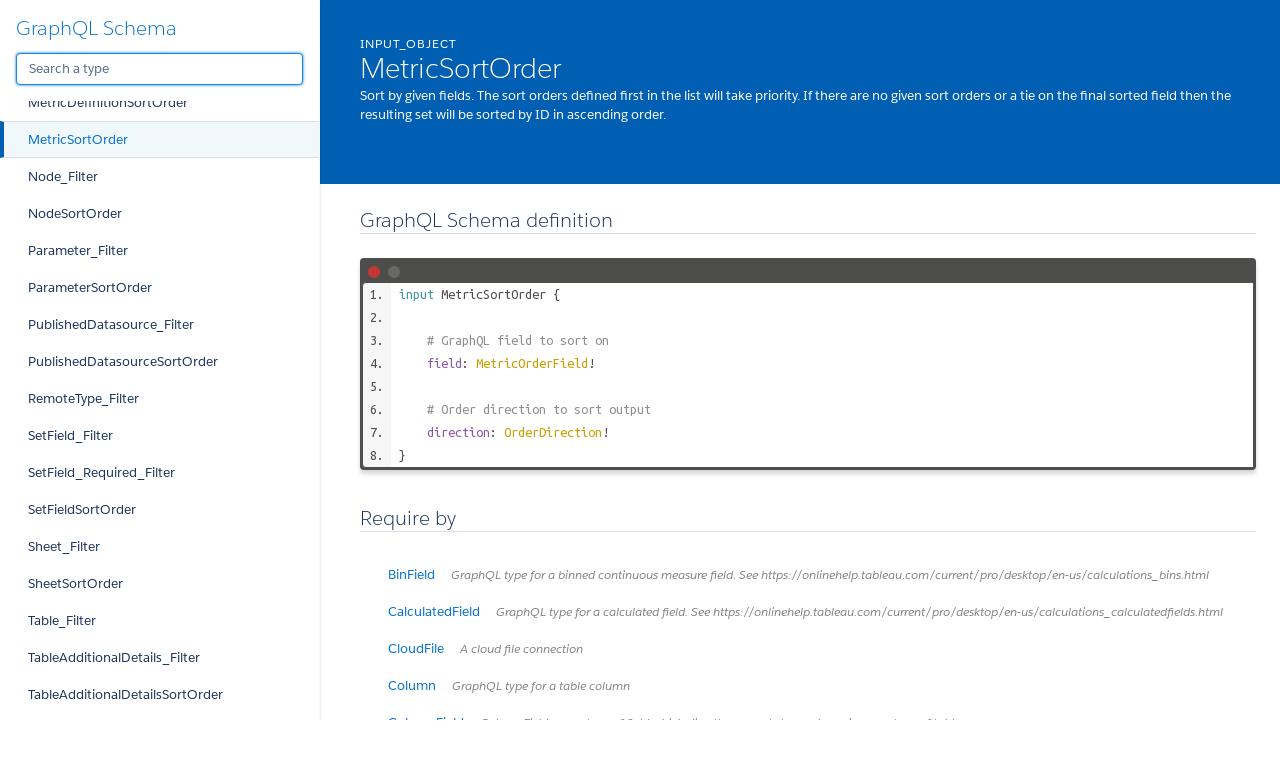

--- FILE ---
content_type: text/html
request_url: https://help.tableau.com/current/api/metadata_api/en-us/reference/metricsortorder.doc.html
body_size: 7902
content:
<!DOCTYPE html>
<html lang="en">

<head>
    <meta charset="utf-8" />
    <meta http-equiv="x-ua-compatible" content="ie=edge" />
    <meta name="viewport" content="width=device-width, initial-scale=1" />
    <link href="https://fonts.googleapis.com/icon?family=Material+Icons" rel="stylesheet">
    <link type="text/css" rel="stylesheet" href="./styles/graphdoc.css" />
    <title>MetricSortOrder</title>
    <link href="https://fonts.googleapis.com/css?family=Ubuntu+Mono:400,700" rel="stylesheet"><link type="text/css" rel="stylesheet" href="./assets/code.css" /><link type="text/css" rel="stylesheet" href="./assets/require-by.css" />
</head>
<body class="slds-scrollable--y">
    <nav class="slds-grid slds-grid--vertical slds-col--rule-right">
        <header class="slds-p-around--medium slds-col slds-shrik slds-grow-none">
            <button class="slds-button slds-button--icon slds-float--right js-toggle-navigation less-than-medium">
                <i class="material-icons">close</i>
            </button>
                <h3 class="slds-text-heading--medium"><a href="./">GraphQL Schema</a></h3>
            <div class="slds-p-top--small">
                <input id="type-search" type="text" placeholder="Search a type" autofocus="" class="slds-input" />
            </div>
        </header>
        <div id="navication-scroll" class="slds-scrollable--y slds-col slds-grow">
<div class="slds-grid slds-grid--vertical slds-navigation-list--vertical">
    <h4 class="slds-text-title--caps slds-p-around--medium">Schema</h4>
    <ul>
        <li  title="Query">
            <a href="query.doc.html" class="slds-navigation-list--vertical__action slds-text-link--reset slds-truncate">
                Query
            </a>
        </li>
    </ul>
</div>
<div class="slds-grid slds-grid--vertical slds-navigation-list--vertical">
    <h4 class="slds-text-title--caps slds-p-around--medium">Scalars</h4>
    <ul>
        <li  title="Boolean">
            <a href="boolean.doc.html" class="slds-navigation-list--vertical__action slds-text-link--reset slds-truncate">
                Boolean
            </a>
        </li>
        <li  title="DateTime">
            <a href="datetime.doc.html" class="slds-navigation-list--vertical__action slds-text-link--reset slds-truncate">
                DateTime
            </a>
        </li>
        <li  title="ID">
            <a href="id.doc.html" class="slds-navigation-list--vertical__action slds-text-link--reset slds-truncate">
                ID
            </a>
        </li>
        <li  title="Int">
            <a href="int.doc.html" class="slds-navigation-list--vertical__action slds-text-link--reset slds-truncate">
                Int
            </a>
        </li>
        <li  title="String">
            <a href="string.doc.html" class="slds-navigation-list--vertical__action slds-text-link--reset slds-truncate">
                String
            </a>
        </li>
    </ul>
</div>
<div class="slds-grid slds-grid--vertical slds-navigation-list--vertical">
    <h4 class="slds-text-title--caps slds-p-around--medium">Enums</h4>
    <ul>
        <li  title="AnalyticsFieldOrderField">
            <a href="analyticsfieldorderfield.doc.html" class="slds-navigation-list--vertical__action slds-text-link--reset slds-truncate">
                AnalyticsFieldOrderField
            </a>
        </li>
        <li  title="AskDataExtensionOrderField">
            <a href="askdataextensionorderfield.doc.html" class="slds-navigation-list--vertical__action slds-text-link--reset slds-truncate">
                AskDataExtensionOrderField
            </a>
        </li>
        <li  title="BinFieldOrderField">
            <a href="binfieldorderfield.doc.html" class="slds-navigation-list--vertical__action slds-text-link--reset slds-truncate">
                BinFieldOrderField
            </a>
        </li>
        <li  title="CalculatedFieldOrderField">
            <a href="calculatedfieldorderfield.doc.html" class="slds-navigation-list--vertical__action slds-text-link--reset slds-truncate">
                CalculatedFieldOrderField
            </a>
        </li>
        <li  title="CanHaveLabelsOrderField">
            <a href="canhavelabelsorderfield.doc.html" class="slds-navigation-list--vertical__action slds-text-link--reset slds-truncate">
                CanHaveLabelsOrderField
            </a>
        </li>
        <li  title="CertifiableOrderField">
            <a href="certifiableorderfield.doc.html" class="slds-navigation-list--vertical__action slds-text-link--reset slds-truncate">
                CertifiableOrderField
            </a>
        </li>
        <li  title="CloudFileOrderField">
            <a href="cloudfileorderfield.doc.html" class="slds-navigation-list--vertical__action slds-text-link--reset slds-truncate">
                CloudFileOrderField
            </a>
        </li>
        <li  title="ColumnFieldOrderField">
            <a href="columnfieldorderfield.doc.html" class="slds-navigation-list--vertical__action slds-text-link--reset slds-truncate">
                ColumnFieldOrderField
            </a>
        </li>
        <li  title="ColumnOrderField">
            <a href="columnorderfield.doc.html" class="slds-navigation-list--vertical__action slds-text-link--reset slds-truncate">
                ColumnOrderField
            </a>
        </li>
        <li  title="CombinedFieldOrderField">
            <a href="combinedfieldorderfield.doc.html" class="slds-navigation-list--vertical__action slds-text-link--reset slds-truncate">
                CombinedFieldOrderField
            </a>
        </li>
        <li  title="CombinedSetFieldOrderField">
            <a href="combinedsetfieldorderfield.doc.html" class="slds-navigation-list--vertical__action slds-text-link--reset slds-truncate">
                CombinedSetFieldOrderField
            </a>
        </li>
        <li  title="CustomSQLTableOrderField">
            <a href="customsqltableorderfield.doc.html" class="slds-navigation-list--vertical__action slds-text-link--reset slds-truncate">
                CustomSQLTableOrderField
            </a>
        </li>
        <li  title="DashboardOrderField">
            <a href="dashboardorderfield.doc.html" class="slds-navigation-list--vertical__action slds-text-link--reset slds-truncate">
                DashboardOrderField
            </a>
        </li>
        <li  title="DatabaseOrderField">
            <a href="databaseorderfield.doc.html" class="slds-navigation-list--vertical__action slds-text-link--reset slds-truncate">
                DatabaseOrderField
            </a>
        </li>
        <li  title="DatabaseServerOrderField">
            <a href="databaseserverorderfield.doc.html" class="slds-navigation-list--vertical__action slds-text-link--reset slds-truncate">
                DatabaseServerOrderField
            </a>
        </li>
        <li  title="DatabaseTableOrderField">
            <a href="databasetableorderfield.doc.html" class="slds-navigation-list--vertical__action slds-text-link--reset slds-truncate">
                DatabaseTableOrderField
            </a>
        </li>
        <li  title="DataCloudOrderField">
            <a href="datacloudorderfield.doc.html" class="slds-navigation-list--vertical__action slds-text-link--reset slds-truncate">
                DataCloudOrderField
            </a>
        </li>
        <li  title="DataFieldOrderField">
            <a href="datafieldorderfield.doc.html" class="slds-navigation-list--vertical__action slds-text-link--reset slds-truncate">
                DataFieldOrderField
            </a>
        </li>
        <li  title="DataQualityCertificationOrderField">
            <a href="dataqualitycertificationorderfield.doc.html" class="slds-navigation-list--vertical__action slds-text-link--reset slds-truncate">
                DataQualityCertificationOrderField
            </a>
        </li>
        <li  title="DataQualityWarningOrderField">
            <a href="dataqualitywarningorderfield.doc.html" class="slds-navigation-list--vertical__action slds-text-link--reset slds-truncate">
                DataQualityWarningOrderField
            </a>
        </li>
        <li  title="DatasourceFieldOrderField">
            <a href="datasourcefieldorderfield.doc.html" class="slds-navigation-list--vertical__action slds-text-link--reset slds-truncate">
                DatasourceFieldOrderField
            </a>
        </li>
        <li  title="DatasourceFilterOrderField">
            <a href="datasourcefilterorderfield.doc.html" class="slds-navigation-list--vertical__action slds-text-link--reset slds-truncate">
                DatasourceFilterOrderField
            </a>
        </li>
        <li  title="DatasourceOrderField">
            <a href="datasourceorderfield.doc.html" class="slds-navigation-list--vertical__action slds-text-link--reset slds-truncate">
                DatasourceOrderField
            </a>
        </li>
        <li  title="EmbeddedDatasourceOrderField">
            <a href="embeddeddatasourceorderfield.doc.html" class="slds-navigation-list--vertical__action slds-text-link--reset slds-truncate">
                EmbeddedDatasourceOrderField
            </a>
        </li>
        <li  title="ExtractType">
            <a href="extracttype.doc.html" class="slds-navigation-list--vertical__action slds-text-link--reset slds-truncate">
                ExtractType
            </a>
        </li>
        <li  title="FieldDataType">
            <a href="fielddatatype.doc.html" class="slds-navigation-list--vertical__action slds-text-link--reset slds-truncate">
                FieldDataType
            </a>
        </li>
        <li  title="FieldOrderField">
            <a href="fieldorderfield.doc.html" class="slds-navigation-list--vertical__action slds-text-link--reset slds-truncate">
                FieldOrderField
            </a>
        </li>
        <li  title="FieldReferencingFieldOrderField">
            <a href="fieldreferencingfieldorderfield.doc.html" class="slds-navigation-list--vertical__action slds-text-link--reset slds-truncate">
                FieldReferencingFieldOrderField
            </a>
        </li>
        <li  title="FieldRole">
            <a href="fieldrole.doc.html" class="slds-navigation-list--vertical__action slds-text-link--reset slds-truncate">
                FieldRole
            </a>
        </li>
        <li  title="FieldRoleCategory">
            <a href="fieldrolecategory.doc.html" class="slds-navigation-list--vertical__action slds-text-link--reset slds-truncate">
                FieldRoleCategory
            </a>
        </li>
        <li  title="FileOrderField">
            <a href="fileorderfield.doc.html" class="slds-navigation-list--vertical__action slds-text-link--reset slds-truncate">
                FileOrderField
            </a>
        </li>
        <li  title="FlowColumnInputFieldOrderField">
            <a href="flowcolumninputfieldorderfield.doc.html" class="slds-navigation-list--vertical__action slds-text-link--reset slds-truncate">
                FlowColumnInputFieldOrderField
            </a>
        </li>
        <li  title="FlowColumnOutputFieldOrderField">
            <a href="flowcolumnoutputfieldorderfield.doc.html" class="slds-navigation-list--vertical__action slds-text-link--reset slds-truncate">
                FlowColumnOutputFieldOrderField
            </a>
        </li>
        <li  title="FlowFieldInputFieldOrderField">
            <a href="flowfieldinputfieldorderfield.doc.html" class="slds-navigation-list--vertical__action slds-text-link--reset slds-truncate">
                FlowFieldInputFieldOrderField
            </a>
        </li>
        <li  title="FlowFieldOutputFieldOrderField">
            <a href="flowfieldoutputfieldorderfield.doc.html" class="slds-navigation-list--vertical__action slds-text-link--reset slds-truncate">
                FlowFieldOutputFieldOrderField
            </a>
        </li>
        <li  title="FlowInputFieldOrderField">
            <a href="flowinputfieldorderfield.doc.html" class="slds-navigation-list--vertical__action slds-text-link--reset slds-truncate">
                FlowInputFieldOrderField
            </a>
        </li>
        <li  title="FlowOrderField">
            <a href="floworderfield.doc.html" class="slds-navigation-list--vertical__action slds-text-link--reset slds-truncate">
                FlowOrderField
            </a>
        </li>
        <li  title="FlowOutputFieldOrderField">
            <a href="flowoutputfieldorderfield.doc.html" class="slds-navigation-list--vertical__action slds-text-link--reset slds-truncate">
                FlowOutputFieldOrderField
            </a>
        </li>
        <li  title="FlowOutputStepOrderField">
            <a href="flowoutputsteporderfield.doc.html" class="slds-navigation-list--vertical__action slds-text-link--reset slds-truncate">
                FlowOutputStepOrderField
            </a>
        </li>
        <li  title="GenericLabelOrderField">
            <a href="genericlabelorderfield.doc.html" class="slds-navigation-list--vertical__action slds-text-link--reset slds-truncate">
                GenericLabelOrderField
            </a>
        </li>
        <li  title="GroupFieldOrderField">
            <a href="groupfieldorderfield.doc.html" class="slds-navigation-list--vertical__action slds-text-link--reset slds-truncate">
                GroupFieldOrderField
            </a>
        </li>
        <li  title="HierarchyFieldOrderField">
            <a href="hierarchyfieldorderfield.doc.html" class="slds-navigation-list--vertical__action slds-text-link--reset slds-truncate">
                HierarchyFieldOrderField
            </a>
        </li>
        <li  title="InheritanceType">
            <a href="inheritancetype.doc.html" class="slds-navigation-list--vertical__action slds-text-link--reset slds-truncate">
                InheritanceType
            </a>
        </li>
        <li  title="LabelOrderField">
            <a href="labelorderfield.doc.html" class="slds-navigation-list--vertical__action slds-text-link--reset slds-truncate">
                LabelOrderField
            </a>
        </li>
        <li  title="LensFieldOrderField">
            <a href="lensfieldorderfield.doc.html" class="slds-navigation-list--vertical__action slds-text-link--reset slds-truncate">
                LensFieldOrderField
            </a>
        </li>
        <li  title="LensOrderField">
            <a href="lensorderfield.doc.html" class="slds-navigation-list--vertical__action slds-text-link--reset slds-truncate">
                LensOrderField
            </a>
        </li>
        <li  title="LinkedFlowOrderField">
            <a href="linkedfloworderfield.doc.html" class="slds-navigation-list--vertical__action slds-text-link--reset slds-truncate">
                LinkedFlowOrderField
            </a>
        </li>
        <li  title="MetricDefinitionOrderField">
            <a href="metricdefinitionorderfield.doc.html" class="slds-navigation-list--vertical__action slds-text-link--reset slds-truncate">
                MetricDefinitionOrderField
            </a>
        </li>
        <li  title="MetricOrderField">
            <a href="metricorderfield.doc.html" class="slds-navigation-list--vertical__action slds-text-link--reset slds-truncate">
                MetricOrderField
            </a>
        </li>
        <li  title="NodeOrderField">
            <a href="nodeorderfield.doc.html" class="slds-navigation-list--vertical__action slds-text-link--reset slds-truncate">
                NodeOrderField
            </a>
        </li>
        <li  title="OrderDirection">
            <a href="orderdirection.doc.html" class="slds-navigation-list--vertical__action slds-text-link--reset slds-truncate">
                OrderDirection
            </a>
        </li>
        <li  title="ParameterOrderField">
            <a href="parameterorderfield.doc.html" class="slds-navigation-list--vertical__action slds-text-link--reset slds-truncate">
                ParameterOrderField
            </a>
        </li>
        <li  title="PermissionMode">
            <a href="permissionmode.doc.html" class="slds-navigation-list--vertical__action slds-text-link--reset slds-truncate">
                PermissionMode
            </a>
        </li>
        <li  title="PublishedDatasourceOrderField">
            <a href="publisheddatasourceorderfield.doc.html" class="slds-navigation-list--vertical__action slds-text-link--reset slds-truncate">
                PublishedDatasourceOrderField
            </a>
        </li>
        <li  title="RemoteType">
            <a href="remotetype.doc.html" class="slds-navigation-list--vertical__action slds-text-link--reset slds-truncate">
                RemoteType
            </a>
        </li>
        <li  title="SetFieldOrderField">
            <a href="setfieldorderfield.doc.html" class="slds-navigation-list--vertical__action slds-text-link--reset slds-truncate">
                SetFieldOrderField
            </a>
        </li>
        <li  title="SheetOrderField">
            <a href="sheetorderfield.doc.html" class="slds-navigation-list--vertical__action slds-text-link--reset slds-truncate">
                SheetOrderField
            </a>
        </li>
        <li  title="TableAdditionalDetailsOrderField">
            <a href="tableadditionaldetailsorderfield.doc.html" class="slds-navigation-list--vertical__action slds-text-link--reset slds-truncate">
                TableAdditionalDetailsOrderField
            </a>
        </li>
        <li  title="TableauSiteOrderField">
            <a href="tableausiteorderfield.doc.html" class="slds-navigation-list--vertical__action slds-text-link--reset slds-truncate">
                TableauSiteOrderField
            </a>
        </li>
        <li  title="TableauUserOrderField">
            <a href="tableauuserorderfield.doc.html" class="slds-navigation-list--vertical__action slds-text-link--reset slds-truncate">
                TableauUserOrderField
            </a>
        </li>
        <li  title="TableOrderField">
            <a href="tableorderfield.doc.html" class="slds-navigation-list--vertical__action slds-text-link--reset slds-truncate">
                TableOrderField
            </a>
        </li>
        <li  title="TableType">
            <a href="tabletype.doc.html" class="slds-navigation-list--vertical__action slds-text-link--reset slds-truncate">
                TableType
            </a>
        </li>
        <li  title="TaggableOrderField">
            <a href="taggableorderfield.doc.html" class="slds-navigation-list--vertical__action slds-text-link--reset slds-truncate">
                TaggableOrderField
            </a>
        </li>
        <li  title="TagOrderField">
            <a href="tagorderfield.doc.html" class="slds-navigation-list--vertical__action slds-text-link--reset slds-truncate">
                TagOrderField
            </a>
        </li>
        <li  title="ViewOrderField">
            <a href="vieworderfield.doc.html" class="slds-navigation-list--vertical__action slds-text-link--reset slds-truncate">
                ViewOrderField
            </a>
        </li>
        <li  title="VirtualConnectionOrderField">
            <a href="virtualconnectionorderfield.doc.html" class="slds-navigation-list--vertical__action slds-text-link--reset slds-truncate">
                VirtualConnectionOrderField
            </a>
        </li>
        <li  title="VirtualConnectionTableOrderField">
            <a href="virtualconnectiontableorderfield.doc.html" class="slds-navigation-list--vertical__action slds-text-link--reset slds-truncate">
                VirtualConnectionTableOrderField
            </a>
        </li>
        <li  title="WarnableOrderField">
            <a href="warnableorderfield.doc.html" class="slds-navigation-list--vertical__action slds-text-link--reset slds-truncate">
                WarnableOrderField
            </a>
        </li>
        <li  title="WebDataConnectorOrderField">
            <a href="webdataconnectororderfield.doc.html" class="slds-navigation-list--vertical__action slds-text-link--reset slds-truncate">
                WebDataConnectorOrderField
            </a>
        </li>
        <li  title="WorkbookOrderField">
            <a href="workbookorderfield.doc.html" class="slds-navigation-list--vertical__action slds-text-link--reset slds-truncate">
                WorkbookOrderField
            </a>
        </li>
        <li  title="__DirectiveLocation">
            <a href="directivelocation.spec.html" class="slds-navigation-list--vertical__action slds-text-link--reset slds-truncate">
                __DirectiveLocation
            </a>
        </li>
        <li  title="__TypeKind">
            <a href="typekind.spec.html" class="slds-navigation-list--vertical__action slds-text-link--reset slds-truncate">
                __TypeKind
            </a>
        </li>
    </ul>
</div>
<div class="slds-grid slds-grid--vertical slds-navigation-list--vertical">
    <h4 class="slds-text-title--caps slds-p-around--medium">Interfaces</h4>
    <ul>
        <li  title="AnalyticsField">
            <a href="analyticsfield.doc.html" class="slds-navigation-list--vertical__action slds-text-link--reset slds-truncate">
                AnalyticsField
            </a>
        </li>
        <li  title="CanHaveLabels">
            <a href="canhavelabels.doc.html" class="slds-navigation-list--vertical__action slds-text-link--reset slds-truncate">
                CanHaveLabels
            </a>
        </li>
        <li  title="Certifiable">
            <a href="certifiable.doc.html" class="slds-navigation-list--vertical__action slds-text-link--reset slds-truncate">
                Certifiable
            </a>
        </li>
        <li  title="Database">
            <a href="database.doc.html" class="slds-navigation-list--vertical__action slds-text-link--reset slds-truncate">
                Database
            </a>
        </li>
        <li  title="DataField">
            <a href="datafield.doc.html" class="slds-navigation-list--vertical__action slds-text-link--reset slds-truncate">
                DataField
            </a>
        </li>
        <li  title="Datasource">
            <a href="datasource.doc.html" class="slds-navigation-list--vertical__action slds-text-link--reset slds-truncate">
                Datasource
            </a>
        </li>
        <li  title="Field">
            <a href="field.doc.html" class="slds-navigation-list--vertical__action slds-text-link--reset slds-truncate">
                Field
            </a>
        </li>
        <li  title="FieldReferencingField">
            <a href="fieldreferencingfield.doc.html" class="slds-navigation-list--vertical__action slds-text-link--reset slds-truncate">
                FieldReferencingField
            </a>
        </li>
        <li  title="FlowInputField">
            <a href="flowinputfield.doc.html" class="slds-navigation-list--vertical__action slds-text-link--reset slds-truncate">
                FlowInputField
            </a>
        </li>
        <li  title="FlowOutputField">
            <a href="flowoutputfield.doc.html" class="slds-navigation-list--vertical__action slds-text-link--reset slds-truncate">
                FlowOutputField
            </a>
        </li>
        <li  title="Label">
            <a href="label.doc.html" class="slds-navigation-list--vertical__action slds-text-link--reset slds-truncate">
                Label
            </a>
        </li>
        <li  title="Node">
            <a href="node.doc.html" class="slds-navigation-list--vertical__action slds-text-link--reset slds-truncate">
                Node
            </a>
        </li>
        <li  title="Table">
            <a href="table.doc.html" class="slds-navigation-list--vertical__action slds-text-link--reset slds-truncate">
                Table
            </a>
        </li>
        <li  title="Taggable">
            <a href="taggable.doc.html" class="slds-navigation-list--vertical__action slds-text-link--reset slds-truncate">
                Taggable
            </a>
        </li>
        <li  title="View">
            <a href="view.doc.html" class="slds-navigation-list--vertical__action slds-text-link--reset slds-truncate">
                View
            </a>
        </li>
        <li  title="Warnable">
            <a href="warnable.doc.html" class="slds-navigation-list--vertical__action slds-text-link--reset slds-truncate">
                Warnable
            </a>
        </li>
    </ul>
</div>
<div class="slds-grid slds-grid--vertical slds-navigation-list--vertical">
    <h4 class="slds-text-title--caps slds-p-around--medium">Objects</h4>
    <ul>
        <li  title="AnalyticsFieldsConnection">
            <a href="analyticsfieldsconnection.doc.html" class="slds-navigation-list--vertical__action slds-text-link--reset slds-truncate">
                AnalyticsFieldsConnection
            </a>
        </li>
        <li  title="AskDataExtension">
            <a href="askdataextension.doc.html" class="slds-navigation-list--vertical__action slds-text-link--reset slds-truncate">
                AskDataExtension
            </a>
        </li>
        <li  title="AskDataExtensionsConnection">
            <a href="askdataextensionsconnection.doc.html" class="slds-navigation-list--vertical__action slds-text-link--reset slds-truncate">
                AskDataExtensionsConnection
            </a>
        </li>
        <li  title="BinField">
            <a href="binfield.doc.html" class="slds-navigation-list--vertical__action slds-text-link--reset slds-truncate">
                BinField
            </a>
        </li>
        <li  title="BinFieldsConnection">
            <a href="binfieldsconnection.doc.html" class="slds-navigation-list--vertical__action slds-text-link--reset slds-truncate">
                BinFieldsConnection
            </a>
        </li>
        <li  title="CalculatedField">
            <a href="calculatedfield.doc.html" class="slds-navigation-list--vertical__action slds-text-link--reset slds-truncate">
                CalculatedField
            </a>
        </li>
        <li  title="CalculatedFieldsConnection">
            <a href="calculatedfieldsconnection.doc.html" class="slds-navigation-list--vertical__action slds-text-link--reset slds-truncate">
                CalculatedFieldsConnection
            </a>
        </li>
        <li  title="CanHaveLabelsesConnection">
            <a href="canhavelabelsesconnection.doc.html" class="slds-navigation-list--vertical__action slds-text-link--reset slds-truncate">
                CanHaveLabelsesConnection
            </a>
        </li>
        <li  title="CertifiablesConnection">
            <a href="certifiablesconnection.doc.html" class="slds-navigation-list--vertical__action slds-text-link--reset slds-truncate">
                CertifiablesConnection
            </a>
        </li>
        <li  title="CloudFile">
            <a href="cloudfile.doc.html" class="slds-navigation-list--vertical__action slds-text-link--reset slds-truncate">
                CloudFile
            </a>
        </li>
        <li  title="CloudFilesConnection">
            <a href="cloudfilesconnection.doc.html" class="slds-navigation-list--vertical__action slds-text-link--reset slds-truncate">
                CloudFilesConnection
            </a>
        </li>
        <li  title="Column">
            <a href="column.doc.html" class="slds-navigation-list--vertical__action slds-text-link--reset slds-truncate">
                Column
            </a>
        </li>
        <li  title="ColumnField">
            <a href="columnfield.doc.html" class="slds-navigation-list--vertical__action slds-text-link--reset slds-truncate">
                ColumnField
            </a>
        </li>
        <li  title="ColumnFieldsConnection">
            <a href="columnfieldsconnection.doc.html" class="slds-navigation-list--vertical__action slds-text-link--reset slds-truncate">
                ColumnFieldsConnection
            </a>
        </li>
        <li  title="ColumnsConnection">
            <a href="columnsconnection.doc.html" class="slds-navigation-list--vertical__action slds-text-link--reset slds-truncate">
                ColumnsConnection
            </a>
        </li>
        <li  title="CombinedField">
            <a href="combinedfield.doc.html" class="slds-navigation-list--vertical__action slds-text-link--reset slds-truncate">
                CombinedField
            </a>
        </li>
        <li  title="CombinedFieldsConnection">
            <a href="combinedfieldsconnection.doc.html" class="slds-navigation-list--vertical__action slds-text-link--reset slds-truncate">
                CombinedFieldsConnection
            </a>
        </li>
        <li  title="CombinedSetField">
            <a href="combinedsetfield.doc.html" class="slds-navigation-list--vertical__action slds-text-link--reset slds-truncate">
                CombinedSetField
            </a>
        </li>
        <li  title="CombinedSetFieldsConnection">
            <a href="combinedsetfieldsconnection.doc.html" class="slds-navigation-list--vertical__action slds-text-link--reset slds-truncate">
                CombinedSetFieldsConnection
            </a>
        </li>
        <li  title="CustomSQLTable">
            <a href="customsqltable.doc.html" class="slds-navigation-list--vertical__action slds-text-link--reset slds-truncate">
                CustomSQLTable
            </a>
        </li>
        <li  title="CustomSQLTablesConnection">
            <a href="customsqltablesconnection.doc.html" class="slds-navigation-list--vertical__action slds-text-link--reset slds-truncate">
                CustomSQLTablesConnection
            </a>
        </li>
        <li  title="Dashboard">
            <a href="dashboard.doc.html" class="slds-navigation-list--vertical__action slds-text-link--reset slds-truncate">
                Dashboard
            </a>
        </li>
        <li  title="DashboardsConnection">
            <a href="dashboardsconnection.doc.html" class="slds-navigation-list--vertical__action slds-text-link--reset slds-truncate">
                DashboardsConnection
            </a>
        </li>
        <li  title="DatabasesConnection">
            <a href="databasesconnection.doc.html" class="slds-navigation-list--vertical__action slds-text-link--reset slds-truncate">
                DatabasesConnection
            </a>
        </li>
        <li  title="DatabaseServer">
            <a href="databaseserver.doc.html" class="slds-navigation-list--vertical__action slds-text-link--reset slds-truncate">
                DatabaseServer
            </a>
        </li>
        <li  title="DatabaseServersConnection">
            <a href="databaseserversconnection.doc.html" class="slds-navigation-list--vertical__action slds-text-link--reset slds-truncate">
                DatabaseServersConnection
            </a>
        </li>
        <li  title="DatabaseTable">
            <a href="databasetable.doc.html" class="slds-navigation-list--vertical__action slds-text-link--reset slds-truncate">
                DatabaseTable
            </a>
        </li>
        <li  title="DatabaseTablesConnection">
            <a href="databasetablesconnection.doc.html" class="slds-navigation-list--vertical__action slds-text-link--reset slds-truncate">
                DatabaseTablesConnection
            </a>
        </li>
        <li  title="DataCloud">
            <a href="datacloud.doc.html" class="slds-navigation-list--vertical__action slds-text-link--reset slds-truncate">
                DataCloud
            </a>
        </li>
        <li  title="DataCloudsConnection">
            <a href="datacloudsconnection.doc.html" class="slds-navigation-list--vertical__action slds-text-link--reset slds-truncate">
                DataCloudsConnection
            </a>
        </li>
        <li  title="DataFieldsConnection">
            <a href="datafieldsconnection.doc.html" class="slds-navigation-list--vertical__action slds-text-link--reset slds-truncate">
                DataFieldsConnection
            </a>
        </li>
        <li  title="DataQualityCertification">
            <a href="dataqualitycertification.doc.html" class="slds-navigation-list--vertical__action slds-text-link--reset slds-truncate">
                DataQualityCertification
            </a>
        </li>
        <li  title="DataQualityCertificationsConnection">
            <a href="dataqualitycertificationsconnection.doc.html" class="slds-navigation-list--vertical__action slds-text-link--reset slds-truncate">
                DataQualityCertificationsConnection
            </a>
        </li>
        <li  title="DataQualityWarning">
            <a href="dataqualitywarning.doc.html" class="slds-navigation-list--vertical__action slds-text-link--reset slds-truncate">
                DataQualityWarning
            </a>
        </li>
        <li  title="DataQualityWarningsConnection">
            <a href="dataqualitywarningsconnection.doc.html" class="slds-navigation-list--vertical__action slds-text-link--reset slds-truncate">
                DataQualityWarningsConnection
            </a>
        </li>
        <li  title="DatasourceField">
            <a href="datasourcefield.doc.html" class="slds-navigation-list--vertical__action slds-text-link--reset slds-truncate">
                DatasourceField
            </a>
        </li>
        <li  title="DatasourceFieldsConnection">
            <a href="datasourcefieldsconnection.doc.html" class="slds-navigation-list--vertical__action slds-text-link--reset slds-truncate">
                DatasourceFieldsConnection
            </a>
        </li>
        <li  title="DatasourceFilter">
            <a href="datasourcefilter.doc.html" class="slds-navigation-list--vertical__action slds-text-link--reset slds-truncate">
                DatasourceFilter
            </a>
        </li>
        <li  title="DatasourceFiltersConnection">
            <a href="datasourcefiltersconnection.doc.html" class="slds-navigation-list--vertical__action slds-text-link--reset slds-truncate">
                DatasourceFiltersConnection
            </a>
        </li>
        <li  title="DatasourcesConnection">
            <a href="datasourcesconnection.doc.html" class="slds-navigation-list--vertical__action slds-text-link--reset slds-truncate">
                DatasourcesConnection
            </a>
        </li>
        <li  title="EmbeddedDatasource">
            <a href="embeddeddatasource.doc.html" class="slds-navigation-list--vertical__action slds-text-link--reset slds-truncate">
                EmbeddedDatasource
            </a>
        </li>
        <li  title="EmbeddedDatasourcesConnection">
            <a href="embeddeddatasourcesconnection.doc.html" class="slds-navigation-list--vertical__action slds-text-link--reset slds-truncate">
                EmbeddedDatasourcesConnection
            </a>
        </li>
        <li  title="FieldReferencingFieldsConnection">
            <a href="fieldreferencingfieldsconnection.doc.html" class="slds-navigation-list--vertical__action slds-text-link--reset slds-truncate">
                FieldReferencingFieldsConnection
            </a>
        </li>
        <li  title="FieldsConnection">
            <a href="fieldsconnection.doc.html" class="slds-navigation-list--vertical__action slds-text-link--reset slds-truncate">
                FieldsConnection
            </a>
        </li>
        <li  title="File">
            <a href="file.doc.html" class="slds-navigation-list--vertical__action slds-text-link--reset slds-truncate">
                File
            </a>
        </li>
        <li  title="FilesConnection">
            <a href="filesconnection.doc.html" class="slds-navigation-list--vertical__action slds-text-link--reset slds-truncate">
                FilesConnection
            </a>
        </li>
        <li  title="Flow">
            <a href="flow.doc.html" class="slds-navigation-list--vertical__action slds-text-link--reset slds-truncate">
                Flow
            </a>
        </li>
        <li  title="FlowColumnInputField">
            <a href="flowcolumninputfield.doc.html" class="slds-navigation-list--vertical__action slds-text-link--reset slds-truncate">
                FlowColumnInputField
            </a>
        </li>
        <li  title="FlowColumnInputFieldsConnection">
            <a href="flowcolumninputfieldsconnection.doc.html" class="slds-navigation-list--vertical__action slds-text-link--reset slds-truncate">
                FlowColumnInputFieldsConnection
            </a>
        </li>
        <li  title="FlowColumnOutputField">
            <a href="flowcolumnoutputfield.doc.html" class="slds-navigation-list--vertical__action slds-text-link--reset slds-truncate">
                FlowColumnOutputField
            </a>
        </li>
        <li  title="FlowColumnOutputFieldsConnection">
            <a href="flowcolumnoutputfieldsconnection.doc.html" class="slds-navigation-list--vertical__action slds-text-link--reset slds-truncate">
                FlowColumnOutputFieldsConnection
            </a>
        </li>
        <li  title="FlowFieldInputField">
            <a href="flowfieldinputfield.doc.html" class="slds-navigation-list--vertical__action slds-text-link--reset slds-truncate">
                FlowFieldInputField
            </a>
        </li>
        <li  title="FlowFieldInputFieldsConnection">
            <a href="flowfieldinputfieldsconnection.doc.html" class="slds-navigation-list--vertical__action slds-text-link--reset slds-truncate">
                FlowFieldInputFieldsConnection
            </a>
        </li>
        <li  title="FlowFieldOutputField">
            <a href="flowfieldoutputfield.doc.html" class="slds-navigation-list--vertical__action slds-text-link--reset slds-truncate">
                FlowFieldOutputField
            </a>
        </li>
        <li  title="FlowFieldOutputFieldsConnection">
            <a href="flowfieldoutputfieldsconnection.doc.html" class="slds-navigation-list--vertical__action slds-text-link--reset slds-truncate">
                FlowFieldOutputFieldsConnection
            </a>
        </li>
        <li  title="FlowInputFieldsConnection">
            <a href="flowinputfieldsconnection.doc.html" class="slds-navigation-list--vertical__action slds-text-link--reset slds-truncate">
                FlowInputFieldsConnection
            </a>
        </li>
        <li  title="FlowOutputFieldsConnection">
            <a href="flowoutputfieldsconnection.doc.html" class="slds-navigation-list--vertical__action slds-text-link--reset slds-truncate">
                FlowOutputFieldsConnection
            </a>
        </li>
        <li  title="FlowOutputStep">
            <a href="flowoutputstep.doc.html" class="slds-navigation-list--vertical__action slds-text-link--reset slds-truncate">
                FlowOutputStep
            </a>
        </li>
        <li  title="FlowOutputStepsConnection">
            <a href="flowoutputstepsconnection.doc.html" class="slds-navigation-list--vertical__action slds-text-link--reset slds-truncate">
                FlowOutputStepsConnection
            </a>
        </li>
        <li  title="FlowsConnection">
            <a href="flowsconnection.doc.html" class="slds-navigation-list--vertical__action slds-text-link--reset slds-truncate">
                FlowsConnection
            </a>
        </li>
        <li  title="GenericLabel">
            <a href="genericlabel.doc.html" class="slds-navigation-list--vertical__action slds-text-link--reset slds-truncate">
                GenericLabel
            </a>
        </li>
        <li  title="GenericLabelsConnection">
            <a href="genericlabelsconnection.doc.html" class="slds-navigation-list--vertical__action slds-text-link--reset slds-truncate">
                GenericLabelsConnection
            </a>
        </li>
        <li  title="GroupField">
            <a href="groupfield.doc.html" class="slds-navigation-list--vertical__action slds-text-link--reset slds-truncate">
                GroupField
            </a>
        </li>
        <li  title="GroupFieldsConnection">
            <a href="groupfieldsconnection.doc.html" class="slds-navigation-list--vertical__action slds-text-link--reset slds-truncate">
                GroupFieldsConnection
            </a>
        </li>
        <li  title="HierarchyField">
            <a href="hierarchyfield.doc.html" class="slds-navigation-list--vertical__action slds-text-link--reset slds-truncate">
                HierarchyField
            </a>
        </li>
        <li  title="HierarchyFieldsConnection">
            <a href="hierarchyfieldsconnection.doc.html" class="slds-navigation-list--vertical__action slds-text-link--reset slds-truncate">
                HierarchyFieldsConnection
            </a>
        </li>
        <li  title="InheritedStringResult">
            <a href="inheritedstringresult.doc.html" class="slds-navigation-list--vertical__action slds-text-link--reset slds-truncate">
                InheritedStringResult
            </a>
        </li>
        <li  title="LabelsConnection">
            <a href="labelsconnection.doc.html" class="slds-navigation-list--vertical__action slds-text-link--reset slds-truncate">
                LabelsConnection
            </a>
        </li>
        <li  title="Lens">
            <a href="lens.doc.html" class="slds-navigation-list--vertical__action slds-text-link--reset slds-truncate">
                Lens
            </a>
        </li>
        <li  title="LensesConnection">
            <a href="lensesconnection.doc.html" class="slds-navigation-list--vertical__action slds-text-link--reset slds-truncate">
                LensesConnection
            </a>
        </li>
        <li  title="LensField">
            <a href="lensfield.doc.html" class="slds-navigation-list--vertical__action slds-text-link--reset slds-truncate">
                LensField
            </a>
        </li>
        <li  title="LensFieldsConnection">
            <a href="lensfieldsconnection.doc.html" class="slds-navigation-list--vertical__action slds-text-link--reset slds-truncate">
                LensFieldsConnection
            </a>
        </li>
        <li  title="LinkedFlow">
            <a href="linkedflow.doc.html" class="slds-navigation-list--vertical__action slds-text-link--reset slds-truncate">
                LinkedFlow
            </a>
        </li>
        <li  title="LinkedFlowsConnection">
            <a href="linkedflowsconnection.doc.html" class="slds-navigation-list--vertical__action slds-text-link--reset slds-truncate">
                LinkedFlowsConnection
            </a>
        </li>
        <li  title="Metric">
            <a href="metric.doc.html" class="slds-navigation-list--vertical__action slds-text-link--reset slds-truncate">
                Metric
            </a>
        </li>
        <li  title="MetricDefinition">
            <a href="metricdefinition.doc.html" class="slds-navigation-list--vertical__action slds-text-link--reset slds-truncate">
                MetricDefinition
            </a>
        </li>
        <li  title="MetricDefinitionsConnection">
            <a href="metricdefinitionsconnection.doc.html" class="slds-navigation-list--vertical__action slds-text-link--reset slds-truncate">
                MetricDefinitionsConnection
            </a>
        </li>
        <li  title="MetricsConnection">
            <a href="metricsconnection.doc.html" class="slds-navigation-list--vertical__action slds-text-link--reset slds-truncate">
                MetricsConnection
            </a>
        </li>
        <li  title="NodesConnection">
            <a href="nodesconnection.doc.html" class="slds-navigation-list--vertical__action slds-text-link--reset slds-truncate">
                NodesConnection
            </a>
        </li>
        <li  title="PageInfo">
            <a href="pageinfo.doc.html" class="slds-navigation-list--vertical__action slds-text-link--reset slds-truncate">
                PageInfo
            </a>
        </li>
        <li  title="Parameter">
            <a href="parameter.doc.html" class="slds-navigation-list--vertical__action slds-text-link--reset slds-truncate">
                Parameter
            </a>
        </li>
        <li  title="ParametersConnection">
            <a href="parametersconnection.doc.html" class="slds-navigation-list--vertical__action slds-text-link--reset slds-truncate">
                ParametersConnection
            </a>
        </li>
        <li  title="PublishedDatasource">
            <a href="publisheddatasource.doc.html" class="slds-navigation-list--vertical__action slds-text-link--reset slds-truncate">
                PublishedDatasource
            </a>
        </li>
        <li  title="PublishedDatasourcesConnection">
            <a href="publisheddatasourcesconnection.doc.html" class="slds-navigation-list--vertical__action slds-text-link--reset slds-truncate">
                PublishedDatasourcesConnection
            </a>
        </li>
        <li  title="SetField">
            <a href="setfield.doc.html" class="slds-navigation-list--vertical__action slds-text-link--reset slds-truncate">
                SetField
            </a>
        </li>
        <li  title="SetFieldsConnection">
            <a href="setfieldsconnection.doc.html" class="slds-navigation-list--vertical__action slds-text-link--reset slds-truncate">
                SetFieldsConnection
            </a>
        </li>
        <li  title="Sheet">
            <a href="sheet.doc.html" class="slds-navigation-list--vertical__action slds-text-link--reset slds-truncate">
                Sheet
            </a>
        </li>
        <li  title="SheetsConnection">
            <a href="sheetsconnection.doc.html" class="slds-navigation-list--vertical__action slds-text-link--reset slds-truncate">
                SheetsConnection
            </a>
        </li>
        <li  title="TableAdditionalDetails">
            <a href="tableadditionaldetails.doc.html" class="slds-navigation-list--vertical__action slds-text-link--reset slds-truncate">
                TableAdditionalDetails
            </a>
        </li>
        <li  title="TableAdditionalDetailsesConnection">
            <a href="tableadditionaldetailsesconnection.doc.html" class="slds-navigation-list--vertical__action slds-text-link--reset slds-truncate">
                TableAdditionalDetailsesConnection
            </a>
        </li>
        <li  title="TableauSite">
            <a href="tableausite.doc.html" class="slds-navigation-list--vertical__action slds-text-link--reset slds-truncate">
                TableauSite
            </a>
        </li>
        <li  title="TableauSitesConnection">
            <a href="tableausitesconnection.doc.html" class="slds-navigation-list--vertical__action slds-text-link--reset slds-truncate">
                TableauSitesConnection
            </a>
        </li>
        <li  title="TableauUser">
            <a href="tableauuser.doc.html" class="slds-navigation-list--vertical__action slds-text-link--reset slds-truncate">
                TableauUser
            </a>
        </li>
        <li  title="TableauUsersConnection">
            <a href="tableauusersconnection.doc.html" class="slds-navigation-list--vertical__action slds-text-link--reset slds-truncate">
                TableauUsersConnection
            </a>
        </li>
        <li  title="TablesConnection">
            <a href="tablesconnection.doc.html" class="slds-navigation-list--vertical__action slds-text-link--reset slds-truncate">
                TablesConnection
            </a>
        </li>
        <li  title="Tag">
            <a href="tag.doc.html" class="slds-navigation-list--vertical__action slds-text-link--reset slds-truncate">
                Tag
            </a>
        </li>
        <li  title="TaggablesConnection">
            <a href="taggablesconnection.doc.html" class="slds-navigation-list--vertical__action slds-text-link--reset slds-truncate">
                TaggablesConnection
            </a>
        </li>
        <li  title="TagsConnection">
            <a href="tagsconnection.doc.html" class="slds-navigation-list--vertical__action slds-text-link--reset slds-truncate">
                TagsConnection
            </a>
        </li>
        <li  title="ViewsConnection">
            <a href="viewsconnection.doc.html" class="slds-navigation-list--vertical__action slds-text-link--reset slds-truncate">
                ViewsConnection
            </a>
        </li>
        <li  title="VirtualConnection">
            <a href="virtualconnection.doc.html" class="slds-navigation-list--vertical__action slds-text-link--reset slds-truncate">
                VirtualConnection
            </a>
        </li>
        <li  title="VirtualConnectionsConnection">
            <a href="virtualconnectionsconnection.doc.html" class="slds-navigation-list--vertical__action slds-text-link--reset slds-truncate">
                VirtualConnectionsConnection
            </a>
        </li>
        <li  title="VirtualConnectionTable">
            <a href="virtualconnectiontable.doc.html" class="slds-navigation-list--vertical__action slds-text-link--reset slds-truncate">
                VirtualConnectionTable
            </a>
        </li>
        <li  title="VirtualConnectionTablesConnection">
            <a href="virtualconnectiontablesconnection.doc.html" class="slds-navigation-list--vertical__action slds-text-link--reset slds-truncate">
                VirtualConnectionTablesConnection
            </a>
        </li>
        <li  title="WarnablesConnection">
            <a href="warnablesconnection.doc.html" class="slds-navigation-list--vertical__action slds-text-link--reset slds-truncate">
                WarnablesConnection
            </a>
        </li>
        <li  title="WebDataConnector">
            <a href="webdataconnector.doc.html" class="slds-navigation-list--vertical__action slds-text-link--reset slds-truncate">
                WebDataConnector
            </a>
        </li>
        <li  title="WebDataConnectorsConnection">
            <a href="webdataconnectorsconnection.doc.html" class="slds-navigation-list--vertical__action slds-text-link--reset slds-truncate">
                WebDataConnectorsConnection
            </a>
        </li>
        <li  title="Workbook">
            <a href="workbook.doc.html" class="slds-navigation-list--vertical__action slds-text-link--reset slds-truncate">
                Workbook
            </a>
        </li>
        <li  title="WorkbooksConnection">
            <a href="workbooksconnection.doc.html" class="slds-navigation-list--vertical__action slds-text-link--reset slds-truncate">
                WorkbooksConnection
            </a>
        </li>
        <li  title="__Directive">
            <a href="directive.spec.html" class="slds-navigation-list--vertical__action slds-text-link--reset slds-truncate">
                __Directive
            </a>
        </li>
        <li  title="__EnumValue">
            <a href="enumvalue.spec.html" class="slds-navigation-list--vertical__action slds-text-link--reset slds-truncate">
                __EnumValue
            </a>
        </li>
        <li  title="__Field">
            <a href="field.spec.html" class="slds-navigation-list--vertical__action slds-text-link--reset slds-truncate">
                __Field
            </a>
        </li>
        <li  title="__InputValue">
            <a href="inputvalue.spec.html" class="slds-navigation-list--vertical__action slds-text-link--reset slds-truncate">
                __InputValue
            </a>
        </li>
        <li  title="__Schema">
            <a href="schema.spec.html" class="slds-navigation-list--vertical__action slds-text-link--reset slds-truncate">
                __Schema
            </a>
        </li>
        <li  title="__Type">
            <a href="type.spec.html" class="slds-navigation-list--vertical__action slds-text-link--reset slds-truncate">
                __Type
            </a>
        </li>
    </ul>
</div>
<div class="slds-grid slds-grid--vertical slds-navigation-list--vertical">
    <h4 class="slds-text-title--caps slds-p-around--medium">Input Objects</h4>
    <ul>
        <li  title="AnalyticsField_Filter">
            <a href="analyticsfield_filter.doc.html" class="slds-navigation-list--vertical__action slds-text-link--reset slds-truncate">
                AnalyticsField_Filter
            </a>
        </li>
        <li  title="AnalyticsFieldSortOrder">
            <a href="analyticsfieldsortorder.doc.html" class="slds-navigation-list--vertical__action slds-text-link--reset slds-truncate">
                AnalyticsFieldSortOrder
            </a>
        </li>
        <li  title="AskDataExtension_Filter">
            <a href="askdataextension_filter.doc.html" class="slds-navigation-list--vertical__action slds-text-link--reset slds-truncate">
                AskDataExtension_Filter
            </a>
        </li>
        <li  title="AskDataExtension_Required_Filter">
            <a href="askdataextension_required_filter.doc.html" class="slds-navigation-list--vertical__action slds-text-link--reset slds-truncate">
                AskDataExtension_Required_Filter
            </a>
        </li>
        <li  title="AskDataExtensionSortOrder">
            <a href="askdataextensionsortorder.doc.html" class="slds-navigation-list--vertical__action slds-text-link--reset slds-truncate">
                AskDataExtensionSortOrder
            </a>
        </li>
        <li  title="BinField_Filter">
            <a href="binfield_filter.doc.html" class="slds-navigation-list--vertical__action slds-text-link--reset slds-truncate">
                BinField_Filter
            </a>
        </li>
        <li  title="BinField_Required_Filter">
            <a href="binfield_required_filter.doc.html" class="slds-navigation-list--vertical__action slds-text-link--reset slds-truncate">
                BinField_Required_Filter
            </a>
        </li>
        <li  title="BinFieldSortOrder">
            <a href="binfieldsortorder.doc.html" class="slds-navigation-list--vertical__action slds-text-link--reset slds-truncate">
                BinFieldSortOrder
            </a>
        </li>
        <li  title="CalculatedField_Filter">
            <a href="calculatedfield_filter.doc.html" class="slds-navigation-list--vertical__action slds-text-link--reset slds-truncate">
                CalculatedField_Filter
            </a>
        </li>
        <li  title="CalculatedField_Required_Filter">
            <a href="calculatedfield_required_filter.doc.html" class="slds-navigation-list--vertical__action slds-text-link--reset slds-truncate">
                CalculatedField_Required_Filter
            </a>
        </li>
        <li  title="CalculatedFieldSortOrder">
            <a href="calculatedfieldsortorder.doc.html" class="slds-navigation-list--vertical__action slds-text-link--reset slds-truncate">
                CalculatedFieldSortOrder
            </a>
        </li>
        <li  title="CanHaveLabels_Filter">
            <a href="canhavelabels_filter.doc.html" class="slds-navigation-list--vertical__action slds-text-link--reset slds-truncate">
                CanHaveLabels_Filter
            </a>
        </li>
        <li  title="CanHaveLabelsSortOrder">
            <a href="canhavelabelssortorder.doc.html" class="slds-navigation-list--vertical__action slds-text-link--reset slds-truncate">
                CanHaveLabelsSortOrder
            </a>
        </li>
        <li  title="Certifiable_Filter">
            <a href="certifiable_filter.doc.html" class="slds-navigation-list--vertical__action slds-text-link--reset slds-truncate">
                Certifiable_Filter
            </a>
        </li>
        <li  title="CertifiableSortOrder">
            <a href="certifiablesortorder.doc.html" class="slds-navigation-list--vertical__action slds-text-link--reset slds-truncate">
                CertifiableSortOrder
            </a>
        </li>
        <li  title="CloudFile_Filter">
            <a href="cloudfile_filter.doc.html" class="slds-navigation-list--vertical__action slds-text-link--reset slds-truncate">
                CloudFile_Filter
            </a>
        </li>
        <li  title="CloudFileSortOrder">
            <a href="cloudfilesortorder.doc.html" class="slds-navigation-list--vertical__action slds-text-link--reset slds-truncate">
                CloudFileSortOrder
            </a>
        </li>
        <li  title="Column_Filter">
            <a href="column_filter.doc.html" class="slds-navigation-list--vertical__action slds-text-link--reset slds-truncate">
                Column_Filter
            </a>
        </li>
        <li  title="Column_Required_Filter">
            <a href="column_required_filter.doc.html" class="slds-navigation-list--vertical__action slds-text-link--reset slds-truncate">
                Column_Required_Filter
            </a>
        </li>
        <li  title="ColumnField_Filter">
            <a href="columnfield_filter.doc.html" class="slds-navigation-list--vertical__action slds-text-link--reset slds-truncate">
                ColumnField_Filter
            </a>
        </li>
        <li  title="ColumnField_Required_Filter">
            <a href="columnfield_required_filter.doc.html" class="slds-navigation-list--vertical__action slds-text-link--reset slds-truncate">
                ColumnField_Required_Filter
            </a>
        </li>
        <li  title="ColumnFieldSortOrder">
            <a href="columnfieldsortorder.doc.html" class="slds-navigation-list--vertical__action slds-text-link--reset slds-truncate">
                ColumnFieldSortOrder
            </a>
        </li>
        <li  title="ColumnSortOrder">
            <a href="columnsortorder.doc.html" class="slds-navigation-list--vertical__action slds-text-link--reset slds-truncate">
                ColumnSortOrder
            </a>
        </li>
        <li  title="CombinedField_Filter">
            <a href="combinedfield_filter.doc.html" class="slds-navigation-list--vertical__action slds-text-link--reset slds-truncate">
                CombinedField_Filter
            </a>
        </li>
        <li  title="CombinedField_Required_Filter">
            <a href="combinedfield_required_filter.doc.html" class="slds-navigation-list--vertical__action slds-text-link--reset slds-truncate">
                CombinedField_Required_Filter
            </a>
        </li>
        <li  title="CombinedFieldSortOrder">
            <a href="combinedfieldsortorder.doc.html" class="slds-navigation-list--vertical__action slds-text-link--reset slds-truncate">
                CombinedFieldSortOrder
            </a>
        </li>
        <li  title="CombinedSetField_Filter">
            <a href="combinedsetfield_filter.doc.html" class="slds-navigation-list--vertical__action slds-text-link--reset slds-truncate">
                CombinedSetField_Filter
            </a>
        </li>
        <li  title="CombinedSetField_Required_Filter">
            <a href="combinedsetfield_required_filter.doc.html" class="slds-navigation-list--vertical__action slds-text-link--reset slds-truncate">
                CombinedSetField_Required_Filter
            </a>
        </li>
        <li  title="CombinedSetFieldSortOrder">
            <a href="combinedsetfieldsortorder.doc.html" class="slds-navigation-list--vertical__action slds-text-link--reset slds-truncate">
                CombinedSetFieldSortOrder
            </a>
        </li>
        <li  title="CustomSQLTable_Filter">
            <a href="customsqltable_filter.doc.html" class="slds-navigation-list--vertical__action slds-text-link--reset slds-truncate">
                CustomSQLTable_Filter
            </a>
        </li>
        <li  title="CustomSQLTableSortOrder">
            <a href="customsqltablesortorder.doc.html" class="slds-navigation-list--vertical__action slds-text-link--reset slds-truncate">
                CustomSQLTableSortOrder
            </a>
        </li>
        <li  title="Dashboard_Filter">
            <a href="dashboard_filter.doc.html" class="slds-navigation-list--vertical__action slds-text-link--reset slds-truncate">
                Dashboard_Filter
            </a>
        </li>
        <li  title="DashboardSortOrder">
            <a href="dashboardsortorder.doc.html" class="slds-navigation-list--vertical__action slds-text-link--reset slds-truncate">
                DashboardSortOrder
            </a>
        </li>
        <li  title="Database_Filter">
            <a href="database_filter.doc.html" class="slds-navigation-list--vertical__action slds-text-link--reset slds-truncate">
                Database_Filter
            </a>
        </li>
        <li  title="DatabaseServer_Filter">
            <a href="databaseserver_filter.doc.html" class="slds-navigation-list--vertical__action slds-text-link--reset slds-truncate">
                DatabaseServer_Filter
            </a>
        </li>
        <li  title="DatabaseServerSortOrder">
            <a href="databaseserversortorder.doc.html" class="slds-navigation-list--vertical__action slds-text-link--reset slds-truncate">
                DatabaseServerSortOrder
            </a>
        </li>
        <li  title="DatabaseSortOrder">
            <a href="databasesortorder.doc.html" class="slds-navigation-list--vertical__action slds-text-link--reset slds-truncate">
                DatabaseSortOrder
            </a>
        </li>
        <li  title="DatabaseTable_Filter">
            <a href="databasetable_filter.doc.html" class="slds-navigation-list--vertical__action slds-text-link--reset slds-truncate">
                DatabaseTable_Filter
            </a>
        </li>
        <li  title="DatabaseTableSortOrder">
            <a href="databasetablesortorder.doc.html" class="slds-navigation-list--vertical__action slds-text-link--reset slds-truncate">
                DatabaseTableSortOrder
            </a>
        </li>
        <li  title="DataCloud_Filter">
            <a href="datacloud_filter.doc.html" class="slds-navigation-list--vertical__action slds-text-link--reset slds-truncate">
                DataCloud_Filter
            </a>
        </li>
        <li  title="DataCloudSortOrder">
            <a href="datacloudsortorder.doc.html" class="slds-navigation-list--vertical__action slds-text-link--reset slds-truncate">
                DataCloudSortOrder
            </a>
        </li>
        <li  title="DataField_Filter">
            <a href="datafield_filter.doc.html" class="slds-navigation-list--vertical__action slds-text-link--reset slds-truncate">
                DataField_Filter
            </a>
        </li>
        <li  title="DataFieldSortOrder">
            <a href="datafieldsortorder.doc.html" class="slds-navigation-list--vertical__action slds-text-link--reset slds-truncate">
                DataFieldSortOrder
            </a>
        </li>
        <li  title="DataQualityCertification_Filter">
            <a href="dataqualitycertification_filter.doc.html" class="slds-navigation-list--vertical__action slds-text-link--reset slds-truncate">
                DataQualityCertification_Filter
            </a>
        </li>
        <li  title="DataQualityCertificationSortOrder">
            <a href="dataqualitycertificationsortorder.doc.html" class="slds-navigation-list--vertical__action slds-text-link--reset slds-truncate">
                DataQualityCertificationSortOrder
            </a>
        </li>
        <li  title="DataQualityWarning_Filter">
            <a href="dataqualitywarning_filter.doc.html" class="slds-navigation-list--vertical__action slds-text-link--reset slds-truncate">
                DataQualityWarning_Filter
            </a>
        </li>
        <li  title="DataQualityWarningSortOrder">
            <a href="dataqualitywarningsortorder.doc.html" class="slds-navigation-list--vertical__action slds-text-link--reset slds-truncate">
                DataQualityWarningSortOrder
            </a>
        </li>
        <li  title="Datasource_Filter">
            <a href="datasource_filter.doc.html" class="slds-navigation-list--vertical__action slds-text-link--reset slds-truncate">
                Datasource_Filter
            </a>
        </li>
        <li  title="DatasourceField_Filter">
            <a href="datasourcefield_filter.doc.html" class="slds-navigation-list--vertical__action slds-text-link--reset slds-truncate">
                DatasourceField_Filter
            </a>
        </li>
        <li  title="DatasourceField_Required_Filter">
            <a href="datasourcefield_required_filter.doc.html" class="slds-navigation-list--vertical__action slds-text-link--reset slds-truncate">
                DatasourceField_Required_Filter
            </a>
        </li>
        <li  title="DatasourceFieldSortOrder">
            <a href="datasourcefieldsortorder.doc.html" class="slds-navigation-list--vertical__action slds-text-link--reset slds-truncate">
                DatasourceFieldSortOrder
            </a>
        </li>
        <li  title="DatasourceFilter_Filter">
            <a href="datasourcefilter_filter.doc.html" class="slds-navigation-list--vertical__action slds-text-link--reset slds-truncate">
                DatasourceFilter_Filter
            </a>
        </li>
        <li  title="DatasourceFilterSortOrder">
            <a href="datasourcefiltersortorder.doc.html" class="slds-navigation-list--vertical__action slds-text-link--reset slds-truncate">
                DatasourceFilterSortOrder
            </a>
        </li>
        <li  title="DatasourceSortOrder">
            <a href="datasourcesortorder.doc.html" class="slds-navigation-list--vertical__action slds-text-link--reset slds-truncate">
                DatasourceSortOrder
            </a>
        </li>
        <li  title="EmbeddedDatasource_Filter">
            <a href="embeddeddatasource_filter.doc.html" class="slds-navigation-list--vertical__action slds-text-link--reset slds-truncate">
                EmbeddedDatasource_Filter
            </a>
        </li>
        <li  title="EmbeddedDatasourceSortOrder">
            <a href="embeddeddatasourcesortorder.doc.html" class="slds-navigation-list--vertical__action slds-text-link--reset slds-truncate">
                EmbeddedDatasourceSortOrder
            </a>
        </li>
        <li  title="ExtractType_Filter">
            <a href="extracttype_filter.doc.html" class="slds-navigation-list--vertical__action slds-text-link--reset slds-truncate">
                ExtractType_Filter
            </a>
        </li>
        <li  title="Field_Filter">
            <a href="field_filter.doc.html" class="slds-navigation-list--vertical__action slds-text-link--reset slds-truncate">
                Field_Filter
            </a>
        </li>
        <li  title="Field_Required_Filter">
            <a href="field_required_filter.doc.html" class="slds-navigation-list--vertical__action slds-text-link--reset slds-truncate">
                Field_Required_Filter
            </a>
        </li>
        <li  title="FieldDataType_Filter">
            <a href="fielddatatype_filter.doc.html" class="slds-navigation-list--vertical__action slds-text-link--reset slds-truncate">
                FieldDataType_Filter
            </a>
        </li>
        <li  title="FieldReferencingField_Filter">
            <a href="fieldreferencingfield_filter.doc.html" class="slds-navigation-list--vertical__action slds-text-link--reset slds-truncate">
                FieldReferencingField_Filter
            </a>
        </li>
        <li  title="FieldReferencingFieldSortOrder">
            <a href="fieldreferencingfieldsortorder.doc.html" class="slds-navigation-list--vertical__action slds-text-link--reset slds-truncate">
                FieldReferencingFieldSortOrder
            </a>
        </li>
        <li  title="FieldRole_Filter">
            <a href="fieldrole_filter.doc.html" class="slds-navigation-list--vertical__action slds-text-link--reset slds-truncate">
                FieldRole_Filter
            </a>
        </li>
        <li  title="FieldRoleCategory_Filter">
            <a href="fieldrolecategory_filter.doc.html" class="slds-navigation-list--vertical__action slds-text-link--reset slds-truncate">
                FieldRoleCategory_Filter
            </a>
        </li>
        <li  title="FieldSortOrder">
            <a href="fieldsortorder.doc.html" class="slds-navigation-list--vertical__action slds-text-link--reset slds-truncate">
                FieldSortOrder
            </a>
        </li>
        <li  title="File_Filter">
            <a href="file_filter.doc.html" class="slds-navigation-list--vertical__action slds-text-link--reset slds-truncate">
                File_Filter
            </a>
        </li>
        <li  title="FileSortOrder">
            <a href="filesortorder.doc.html" class="slds-navigation-list--vertical__action slds-text-link--reset slds-truncate">
                FileSortOrder
            </a>
        </li>
        <li  title="Flow_Filter">
            <a href="flow_filter.doc.html" class="slds-navigation-list--vertical__action slds-text-link--reset slds-truncate">
                Flow_Filter
            </a>
        </li>
        <li  title="FlowColumnInputField_Filter">
            <a href="flowcolumninputfield_filter.doc.html" class="slds-navigation-list--vertical__action slds-text-link--reset slds-truncate">
                FlowColumnInputField_Filter
            </a>
        </li>
        <li  title="FlowColumnInputFieldSortOrder">
            <a href="flowcolumninputfieldsortorder.doc.html" class="slds-navigation-list--vertical__action slds-text-link--reset slds-truncate">
                FlowColumnInputFieldSortOrder
            </a>
        </li>
        <li  title="FlowColumnOutputField_Filter">
            <a href="flowcolumnoutputfield_filter.doc.html" class="slds-navigation-list--vertical__action slds-text-link--reset slds-truncate">
                FlowColumnOutputField_Filter
            </a>
        </li>
        <li  title="FlowColumnOutputFieldSortOrder">
            <a href="flowcolumnoutputfieldsortorder.doc.html" class="slds-navigation-list--vertical__action slds-text-link--reset slds-truncate">
                FlowColumnOutputFieldSortOrder
            </a>
        </li>
        <li  title="FlowFieldInputField_Filter">
            <a href="flowfieldinputfield_filter.doc.html" class="slds-navigation-list--vertical__action slds-text-link--reset slds-truncate">
                FlowFieldInputField_Filter
            </a>
        </li>
        <li  title="FlowFieldInputFieldSortOrder">
            <a href="flowfieldinputfieldsortorder.doc.html" class="slds-navigation-list--vertical__action slds-text-link--reset slds-truncate">
                FlowFieldInputFieldSortOrder
            </a>
        </li>
        <li  title="FlowFieldOutputField_Filter">
            <a href="flowfieldoutputfield_filter.doc.html" class="slds-navigation-list--vertical__action slds-text-link--reset slds-truncate">
                FlowFieldOutputField_Filter
            </a>
        </li>
        <li  title="FlowFieldOutputFieldSortOrder">
            <a href="flowfieldoutputfieldsortorder.doc.html" class="slds-navigation-list--vertical__action slds-text-link--reset slds-truncate">
                FlowFieldOutputFieldSortOrder
            </a>
        </li>
        <li  title="FlowInputField_Filter">
            <a href="flowinputfield_filter.doc.html" class="slds-navigation-list--vertical__action slds-text-link--reset slds-truncate">
                FlowInputField_Filter
            </a>
        </li>
        <li  title="FlowInputFieldSortOrder">
            <a href="flowinputfieldsortorder.doc.html" class="slds-navigation-list--vertical__action slds-text-link--reset slds-truncate">
                FlowInputFieldSortOrder
            </a>
        </li>
        <li  title="FlowOutputField_Filter">
            <a href="flowoutputfield_filter.doc.html" class="slds-navigation-list--vertical__action slds-text-link--reset slds-truncate">
                FlowOutputField_Filter
            </a>
        </li>
        <li  title="FlowOutputFieldSortOrder">
            <a href="flowoutputfieldsortorder.doc.html" class="slds-navigation-list--vertical__action slds-text-link--reset slds-truncate">
                FlowOutputFieldSortOrder
            </a>
        </li>
        <li  title="FlowOutputStep_Filter">
            <a href="flowoutputstep_filter.doc.html" class="slds-navigation-list--vertical__action slds-text-link--reset slds-truncate">
                FlowOutputStep_Filter
            </a>
        </li>
        <li  title="FlowOutputStepSortOrder">
            <a href="flowoutputstepsortorder.doc.html" class="slds-navigation-list--vertical__action slds-text-link--reset slds-truncate">
                FlowOutputStepSortOrder
            </a>
        </li>
        <li  title="FlowSortOrder">
            <a href="flowsortorder.doc.html" class="slds-navigation-list--vertical__action slds-text-link--reset slds-truncate">
                FlowSortOrder
            </a>
        </li>
        <li  title="GenericLabel_Filter">
            <a href="genericlabel_filter.doc.html" class="slds-navigation-list--vertical__action slds-text-link--reset slds-truncate">
                GenericLabel_Filter
            </a>
        </li>
        <li  title="GenericLabelSortOrder">
            <a href="genericlabelsortorder.doc.html" class="slds-navigation-list--vertical__action slds-text-link--reset slds-truncate">
                GenericLabelSortOrder
            </a>
        </li>
        <li  title="GroupField_Filter">
            <a href="groupfield_filter.doc.html" class="slds-navigation-list--vertical__action slds-text-link--reset slds-truncate">
                GroupField_Filter
            </a>
        </li>
        <li  title="GroupField_Required_Filter">
            <a href="groupfield_required_filter.doc.html" class="slds-navigation-list--vertical__action slds-text-link--reset slds-truncate">
                GroupField_Required_Filter
            </a>
        </li>
        <li  title="GroupFieldSortOrder">
            <a href="groupfieldsortorder.doc.html" class="slds-navigation-list--vertical__action slds-text-link--reset slds-truncate">
                GroupFieldSortOrder
            </a>
        </li>
        <li  title="HierarchyField_Filter">
            <a href="hierarchyfield_filter.doc.html" class="slds-navigation-list--vertical__action slds-text-link--reset slds-truncate">
                HierarchyField_Filter
            </a>
        </li>
        <li  title="HierarchyField_Required_Filter">
            <a href="hierarchyfield_required_filter.doc.html" class="slds-navigation-list--vertical__action slds-text-link--reset slds-truncate">
                HierarchyField_Required_Filter
            </a>
        </li>
        <li  title="HierarchyFieldSortOrder">
            <a href="hierarchyfieldsortorder.doc.html" class="slds-navigation-list--vertical__action slds-text-link--reset slds-truncate">
                HierarchyFieldSortOrder
            </a>
        </li>
        <li  title="Label_Filter">
            <a href="label_filter.doc.html" class="slds-navigation-list--vertical__action slds-text-link--reset slds-truncate">
                Label_Filter
            </a>
        </li>
        <li  title="LabelSortOrder">
            <a href="labelsortorder.doc.html" class="slds-navigation-list--vertical__action slds-text-link--reset slds-truncate">
                LabelSortOrder
            </a>
        </li>
        <li  title="Lens_Filter">
            <a href="lens_filter.doc.html" class="slds-navigation-list--vertical__action slds-text-link--reset slds-truncate">
                Lens_Filter
            </a>
        </li>
        <li  title="LensField_Filter">
            <a href="lensfield_filter.doc.html" class="slds-navigation-list--vertical__action slds-text-link--reset slds-truncate">
                LensField_Filter
            </a>
        </li>
        <li  title="LensField_Required_Filter">
            <a href="lensfield_required_filter.doc.html" class="slds-navigation-list--vertical__action slds-text-link--reset slds-truncate">
                LensField_Required_Filter
            </a>
        </li>
        <li  title="LensFieldSortOrder">
            <a href="lensfieldsortorder.doc.html" class="slds-navigation-list--vertical__action slds-text-link--reset slds-truncate">
                LensFieldSortOrder
            </a>
        </li>
        <li  title="LensSortOrder">
            <a href="lenssortorder.doc.html" class="slds-navigation-list--vertical__action slds-text-link--reset slds-truncate">
                LensSortOrder
            </a>
        </li>
        <li  title="LinkedFlow_Filter">
            <a href="linkedflow_filter.doc.html" class="slds-navigation-list--vertical__action slds-text-link--reset slds-truncate">
                LinkedFlow_Filter
            </a>
        </li>
        <li  title="LinkedFlowSortOrder">
            <a href="linkedflowsortorder.doc.html" class="slds-navigation-list--vertical__action slds-text-link--reset slds-truncate">
                LinkedFlowSortOrder
            </a>
        </li>
        <li  title="Metric_Filter">
            <a href="metric_filter.doc.html" class="slds-navigation-list--vertical__action slds-text-link--reset slds-truncate">
                Metric_Filter
            </a>
        </li>
        <li  title="MetricDefinition_Filter">
            <a href="metricdefinition_filter.doc.html" class="slds-navigation-list--vertical__action slds-text-link--reset slds-truncate">
                MetricDefinition_Filter
            </a>
        </li>
        <li  title="MetricDefinitionSortOrder">
            <a href="metricdefinitionsortorder.doc.html" class="slds-navigation-list--vertical__action slds-text-link--reset slds-truncate">
                MetricDefinitionSortOrder
            </a>
        </li>
        <li class="slds-is-active" title="MetricSortOrder">
            <a href="metricsortorder.doc.html" class="slds-navigation-list--vertical__action slds-text-link--reset slds-truncate">
                MetricSortOrder
            </a>
        </li>
        <li  title="Node_Filter">
            <a href="node_filter.doc.html" class="slds-navigation-list--vertical__action slds-text-link--reset slds-truncate">
                Node_Filter
            </a>
        </li>
        <li  title="NodeSortOrder">
            <a href="nodesortorder.doc.html" class="slds-navigation-list--vertical__action slds-text-link--reset slds-truncate">
                NodeSortOrder
            </a>
        </li>
        <li  title="Parameter_Filter">
            <a href="parameter_filter.doc.html" class="slds-navigation-list--vertical__action slds-text-link--reset slds-truncate">
                Parameter_Filter
            </a>
        </li>
        <li  title="ParameterSortOrder">
            <a href="parametersortorder.doc.html" class="slds-navigation-list--vertical__action slds-text-link--reset slds-truncate">
                ParameterSortOrder
            </a>
        </li>
        <li  title="PublishedDatasource_Filter">
            <a href="publisheddatasource_filter.doc.html" class="slds-navigation-list--vertical__action slds-text-link--reset slds-truncate">
                PublishedDatasource_Filter
            </a>
        </li>
        <li  title="PublishedDatasourceSortOrder">
            <a href="publisheddatasourcesortorder.doc.html" class="slds-navigation-list--vertical__action slds-text-link--reset slds-truncate">
                PublishedDatasourceSortOrder
            </a>
        </li>
        <li  title="RemoteType_Filter">
            <a href="remotetype_filter.doc.html" class="slds-navigation-list--vertical__action slds-text-link--reset slds-truncate">
                RemoteType_Filter
            </a>
        </li>
        <li  title="SetField_Filter">
            <a href="setfield_filter.doc.html" class="slds-navigation-list--vertical__action slds-text-link--reset slds-truncate">
                SetField_Filter
            </a>
        </li>
        <li  title="SetField_Required_Filter">
            <a href="setfield_required_filter.doc.html" class="slds-navigation-list--vertical__action slds-text-link--reset slds-truncate">
                SetField_Required_Filter
            </a>
        </li>
        <li  title="SetFieldSortOrder">
            <a href="setfieldsortorder.doc.html" class="slds-navigation-list--vertical__action slds-text-link--reset slds-truncate">
                SetFieldSortOrder
            </a>
        </li>
        <li  title="Sheet_Filter">
            <a href="sheet_filter.doc.html" class="slds-navigation-list--vertical__action slds-text-link--reset slds-truncate">
                Sheet_Filter
            </a>
        </li>
        <li  title="SheetSortOrder">
            <a href="sheetsortorder.doc.html" class="slds-navigation-list--vertical__action slds-text-link--reset slds-truncate">
                SheetSortOrder
            </a>
        </li>
        <li  title="Table_Filter">
            <a href="table_filter.doc.html" class="slds-navigation-list--vertical__action slds-text-link--reset slds-truncate">
                Table_Filter
            </a>
        </li>
        <li  title="TableAdditionalDetails_Filter">
            <a href="tableadditionaldetails_filter.doc.html" class="slds-navigation-list--vertical__action slds-text-link--reset slds-truncate">
                TableAdditionalDetails_Filter
            </a>
        </li>
        <li  title="TableAdditionalDetailsSortOrder">
            <a href="tableadditionaldetailssortorder.doc.html" class="slds-navigation-list--vertical__action slds-text-link--reset slds-truncate">
                TableAdditionalDetailsSortOrder
            </a>
        </li>
        <li  title="TableauSite_Filter">
            <a href="tableausite_filter.doc.html" class="slds-navigation-list--vertical__action slds-text-link--reset slds-truncate">
                TableauSite_Filter
            </a>
        </li>
        <li  title="TableauSiteSortOrder">
            <a href="tableausitesortorder.doc.html" class="slds-navigation-list--vertical__action slds-text-link--reset slds-truncate">
                TableauSiteSortOrder
            </a>
        </li>
        <li  title="TableauUser_Filter">
            <a href="tableauuser_filter.doc.html" class="slds-navigation-list--vertical__action slds-text-link--reset slds-truncate">
                TableauUser_Filter
            </a>
        </li>
        <li  title="TableauUserSortOrder">
            <a href="tableauusersortorder.doc.html" class="slds-navigation-list--vertical__action slds-text-link--reset slds-truncate">
                TableauUserSortOrder
            </a>
        </li>
        <li  title="TableSortOrder">
            <a href="tablesortorder.doc.html" class="slds-navigation-list--vertical__action slds-text-link--reset slds-truncate">
                TableSortOrder
            </a>
        </li>
        <li  title="TableType_Filter">
            <a href="tabletype_filter.doc.html" class="slds-navigation-list--vertical__action slds-text-link--reset slds-truncate">
                TableType_Filter
            </a>
        </li>
        <li  title="Tag_Filter">
            <a href="tag_filter.doc.html" class="slds-navigation-list--vertical__action slds-text-link--reset slds-truncate">
                Tag_Filter
            </a>
        </li>
        <li  title="Taggable_Filter">
            <a href="taggable_filter.doc.html" class="slds-navigation-list--vertical__action slds-text-link--reset slds-truncate">
                Taggable_Filter
            </a>
        </li>
        <li  title="TaggableSortOrder">
            <a href="taggablesortorder.doc.html" class="slds-navigation-list--vertical__action slds-text-link--reset slds-truncate">
                TaggableSortOrder
            </a>
        </li>
        <li  title="TagSortOrder">
            <a href="tagsortorder.doc.html" class="slds-navigation-list--vertical__action slds-text-link--reset slds-truncate">
                TagSortOrder
            </a>
        </li>
        <li  title="View_Filter">
            <a href="view_filter.doc.html" class="slds-navigation-list--vertical__action slds-text-link--reset slds-truncate">
                View_Filter
            </a>
        </li>
        <li  title="ViewSortOrder">
            <a href="viewsortorder.doc.html" class="slds-navigation-list--vertical__action slds-text-link--reset slds-truncate">
                ViewSortOrder
            </a>
        </li>
        <li  title="VirtualConnection_Filter">
            <a href="virtualconnection_filter.doc.html" class="slds-navigation-list--vertical__action slds-text-link--reset slds-truncate">
                VirtualConnection_Filter
            </a>
        </li>
        <li  title="VirtualConnectionSortOrder">
            <a href="virtualconnectionsortorder.doc.html" class="slds-navigation-list--vertical__action slds-text-link--reset slds-truncate">
                VirtualConnectionSortOrder
            </a>
        </li>
        <li  title="VirtualConnectionTable_Filter">
            <a href="virtualconnectiontable_filter.doc.html" class="slds-navigation-list--vertical__action slds-text-link--reset slds-truncate">
                VirtualConnectionTable_Filter
            </a>
        </li>
        <li  title="VirtualConnectionTableSortOrder">
            <a href="virtualconnectiontablesortorder.doc.html" class="slds-navigation-list--vertical__action slds-text-link--reset slds-truncate">
                VirtualConnectionTableSortOrder
            </a>
        </li>
        <li  title="Warnable_Filter">
            <a href="warnable_filter.doc.html" class="slds-navigation-list--vertical__action slds-text-link--reset slds-truncate">
                Warnable_Filter
            </a>
        </li>
        <li  title="WarnableSortOrder">
            <a href="warnablesortorder.doc.html" class="slds-navigation-list--vertical__action slds-text-link--reset slds-truncate">
                WarnableSortOrder
            </a>
        </li>
        <li  title="WebDataConnector_Filter">
            <a href="webdataconnector_filter.doc.html" class="slds-navigation-list--vertical__action slds-text-link--reset slds-truncate">
                WebDataConnector_Filter
            </a>
        </li>
        <li  title="WebDataConnectorSortOrder">
            <a href="webdataconnectorsortorder.doc.html" class="slds-navigation-list--vertical__action slds-text-link--reset slds-truncate">
                WebDataConnectorSortOrder
            </a>
        </li>
        <li  title="Workbook_Filter">
            <a href="workbook_filter.doc.html" class="slds-navigation-list--vertical__action slds-text-link--reset slds-truncate">
                Workbook_Filter
            </a>
        </li>
        <li  title="WorkbookSortOrder">
            <a href="workbooksortorder.doc.html" class="slds-navigation-list--vertical__action slds-text-link--reset slds-truncate">
                WorkbookSortOrder
            </a>
        </li>
    </ul>
</div>
<div class="slds-grid slds-grid--vertical slds-navigation-list--vertical">
    <h4 class="slds-text-title--caps slds-p-around--medium">Directives</h4>
    <ul>
        <li  title="deprecated">
            <a href="deprecated.doc.html" class="slds-navigation-list--vertical__action slds-text-link--reset slds-truncate">
                deprecated
            </a>
        </li>
        <li  title="include">
            <a href="include.doc.html" class="slds-navigation-list--vertical__action slds-text-link--reset slds-truncate">
                include
            </a>
        </li>
        <li  title="skip">
            <a href="skip.doc.html" class="slds-navigation-list--vertical__action slds-text-link--reset slds-truncate">
                skip
            </a>
        </li>
        <li  title="specifiedBy">
            <a href="specifiedby.doc.html" class="slds-navigation-list--vertical__action slds-text-link--reset slds-truncate">
                specifiedBy
            </a>
        </li>
    </ul>
</div>
        </div>
    </nav>
    <main><section class="title slds-theme--inverse">
    <div class="container slds-grid">
        <div>
        <button class="slds-button js-toggle-navigation less-than-medium">
            <i class="material-icons slds-button__icon slds-button__icon--left">menu</i>
            <span class="slds-text-title--caps">Types<span>
        </button>
        </div>
        </div>
    </div>
    <div class="container">
        <p class="slds-text-title--caps slds-text-color--weak">INPUT_OBJECT</p>
        <h1 class="slds-text-heading--large">MetricSortOrder</h1>
        <div class="slds-text-body--regular"><p>Sort by given fields. The sort orders defined first in the list will take priority. If there are no given sort orders or a tie on the final sorted field then the resulting set will be sorted by ID in ascending order.</p>
</div>
    </div>
</section>
<section>
    <div class="container">
        <h2 id="graphql-schema-definition" class="graphdoc-section__title slds-text-heading--medium slds-m-top--small">
            <a href="#graphql-schema-definition">
                <i class="material-icons">link</i>
            </a>
            GraphQL Schema definition
        </h2>
        <code class="highlight"><ul class="code" style="padding-left:28px"><li><span class="keyword operator ts">input</span> <span class="identifier">MetricSortOrder</span> {</li><li><span class="tab"><li><span class="tab"><span class="comment line">#   GraphQL field to sort on</span></span></li><li><span class="tab"><span class="meta">field</span>: <a class="support type" href="metricorderfield.doc.html">MetricOrderField</a>!</span></li></span></li><li><span class="tab"><li><span class="tab"><span class="comment line">#   Order direction to sort output</span></span></li><li><span class="tab"><span class="meta">direction</span>: <a class="support type" href="orderdirection.doc.html">OrderDirection</a>!</span></li></span></li><li>}</li></ul></code>
    </div>
</section>
<section>
    <div class="container">
        <h2 id="require-by" class="graphdoc-section__title slds-text-heading--medium slds-m-top--small">
            <a href="#require-by">
                <i class="material-icons">link</i>
            </a>
            Require by
        </h2>
        <ul class="require-by"><li><a href="binfield.doc.html" title="BinField - GraphQL type for a binned continuous measure field. See https://onlinehelp.tableau.com/current/pro/desktop/en-us/calculations_bins.html">BinField<em>GraphQL type for a binned continuous measure field. See https://onlinehelp.tableau.com/current/pro/desktop/en-us/calculations_bins.html</em></a><li><li><a href="calculatedfield.doc.html" title="CalculatedField - GraphQL type for a calculated field. See https://onlinehelp.tableau.com/current/pro/desktop/en-us/calculations_calculatedfields.html">CalculatedField<em>GraphQL type for a calculated field. See https://onlinehelp.tableau.com/current/pro/desktop/en-us/calculations_calculatedfields.html</em></a><li><li><a href="cloudfile.doc.html" title="CloudFile - A cloud file connection">CloudFile<em>A cloud file connection</em></a><li><li><a href="column.doc.html" title="Column - GraphQL type for a table column">Column<em>GraphQL type for a table column</em></a><li><li><a href="columnfield.doc.html" title="ColumnField - ColumnFields are a type of field which directly connects to a column in some type of table.">ColumnField<em>ColumnFields are a type of field which directly connects to a column in some type of table.</em></a><li><li><a href="combinedfield.doc.html" title="CombinedField - GraphQL type for a combined field. Combined fields concatanate fields together into one string.">CombinedField<em>GraphQL type for a combined field. Combined fields concatanate fields together into one string.</em></a><li><li><a href="combinedsetfield.doc.html" title="CombinedSetField - GraphQL type for a combined set field. See https://onlinehelp.tableau.com/current/pro/desktop/en-us/sortgroup_sets_create.html#Combine">CombinedSetField<em>GraphQL type for a combined set field. See https://onlinehelp.tableau.com/current/pro/desktop/en-us/sortgroup_sets_create.html#Combine</em></a><li><li><a href="customsqltable.doc.html" title="CustomSQLTable - A table that represents the result of evaluating a custom SQL query. These &quot;tables&quot; are owned by the Tableau data source (embedded or published) which contains the SQL query, so they only exist within that data source.">CustomSQLTable<em>A table that represents the result of evaluating a custom SQL query. These "tables" are owned by the Tableau data source (embedded or published) which contains the SQL query, so they only exist within that data source.</em></a><li><li><a href="dashboard.doc.html" title="Dashboard - A dashboard contained in a published workbook.">Dashboard<em>A dashboard contained in a published workbook.</em></a><li><li><a href="database.doc.html" title="Database - A database containing tables">Database<em>A database containing tables</em></a><li><li><a href="databaseserver.doc.html" title="DatabaseServer - A database server connection">DatabaseServer<em>A database server connection</em></a><li><li><a href="databasetable.doc.html" title="DatabaseTable - A table that is contained in a database">DatabaseTable<em>A table that is contained in a database</em></a><li><li><a href="datacloud.doc.html" title="DataCloud - A Data Cloud connection  
*Available in Tableau Cloud February 2024 / Server 2024.2 and later.*">DataCloud<em>A Data Cloud connection  
*Available in Tableau Cloud February 2024 / Server 2024.2 and later.*</em></a><li><li><a href="datasourcefield.doc.html" title="DatasourceField - GraphQL type for a data source field. Data source fields can only exist in embedded data sources which connect to a published data source. A data source field is an embedded data source's 'layered' representation of a field that already exists in the published data source and is mostly a copy of the field in the published data source. Data source fields can get their own descriptions and renames local to the embedded data source, but cannot otherwise be modified in the embedded data source.">DatasourceField<em>GraphQL type for a data source field. Data source fields can only exist in embedded data sources which connect to a published data source. A data source field is an embedded data source's 'layered' representation of a field that already exists in the published data source and is mostly a copy of the field in the published data source. Data source fields can get their own descriptions and renames local to the embedded data source, but cannot otherwise be modified in the embedded data source.</em></a><li><li><a href="field.doc.html" title="Field - Base GraphQL type for a field">Field<em>Base GraphQL type for a field</em></a><li><li><a href="file.doc.html" title="File - A file connection">File<em>A file connection</em></a><li><li><a href="flow.doc.html" title="Flow - Flows are used to prepare data, which can include aggregation, cleaning, preprocessing, etc.">Flow<em>Flows are used to prepare data, which can include aggregation, cleaning, preprocessing, etc.</em></a><li><li><a href="flowcolumnoutputfield.doc.html" title="FlowColumnOutputField - Column output field implementation">FlowColumnOutputField<em>Column output field implementation</em></a><li><li><a href="flowfieldoutputfield.doc.html" title="FlowFieldOutputField - Field output field implementation">FlowFieldOutputField<em>Field output field implementation</em></a><li><li><a href="flowoutputfield.doc.html" title="FlowOutputField - A wrapper for an output field contained in a published flow.">FlowOutputField<em>A wrapper for an output field contained in a published flow.</em></a><li><li><a href="groupfield.doc.html" title="GroupField - GraphQL type for a group field. See https://onlinehelp.tableau.com/current/pro/desktop/en-us/sortgroup_groups_creating.html">GroupField<em>GraphQL type for a group field. See https://onlinehelp.tableau.com/current/pro/desktop/en-us/sortgroup_groups_creating.html</em></a><li><li><a href="hierarchyfield.doc.html" title="HierarchyField - GraphQL type for a hierarchy. See https://onlinehelp.tableau.com/current/pro/desktop/en-us/qs_hierarchies.html">HierarchyField<em>GraphQL type for a hierarchy. See https://onlinehelp.tableau.com/current/pro/desktop/en-us/qs_hierarchies.html</em></a><li><li><a href="lens.doc.html" title="Lens - Lenses are curated, embeddable Ask Data experiences.  
*Introduced in Tableau Cloud June 2022 / Server 2022.3.*  
*Retired in Tableau Cloud February 2024 / Server 2024.2.*">Lens<em>Lenses are curated, embeddable Ask Data experiences.  
*Introduced in Tableau Cloud June 2022 / Server 2022.3.*  
*Retired in Tableau Cloud February 2024 / Server 2024.2.*</em></a><li><li><a href="publisheddatasource.doc.html" title="PublishedDatasource - A Tableau data source that has been published separately to Tableau Server. It can be used by multiple workbooks.">PublishedDatasource<em>A Tableau data source that has been published separately to Tableau Server. It can be used by multiple workbooks.</em></a><li><li><a href="query.doc.html" title="Query - Query root for Metadata GraphQL interface">Query<em>Query root for Metadata GraphQL interface</em></a><li><li><a href="setfield.doc.html" title="SetField - GraphQL type for a set field. See https://onlinehelp.tableau.com/current/pro/desktop/en-us/sortgroup_sets_create.html">SetField<em>GraphQL type for a set field. See https://onlinehelp.tableau.com/current/pro/desktop/en-us/sortgroup_sets_create.html</em></a><li><li><a href="sheet.doc.html" title="Sheet - A sheet contained in a published workbook.">Sheet<em>A sheet contained in a published workbook.</em></a><li><li><a href="table.doc.html" title="Table - A table containing columns">Table<em>A table containing columns</em></a><li><li><a href="tableausite.doc.html" title="TableauSite - Site on Tableau server">TableauSite<em>Site on Tableau server</em></a><li><li><a href="tableauuser.doc.html" title="TableauUser - User on a site on Tableau server">TableauUser<em>User on a site on Tableau server</em></a><li><li><a href="tag.doc.html" title="Tag - A tag associated with content items">Tag<em>A tag associated with content items</em></a><li><li><a href="view.doc.html" title="View - A view contained in a published workbook. Views can be sheets or dashboards.">View<em>A view contained in a published workbook. Views can be sheets or dashboards.</em></a><li><li><a href="virtualconnection.doc.html" title="VirtualConnection - A virtual connection.  
*Available in Tableau Cloud March 2022 / Server 2022.1 and later.*">VirtualConnection<em>A virtual connection.  
*Available in Tableau Cloud March 2022 / Server 2022.1 and later.*</em></a><li><li><a href="virtualconnectiontable.doc.html" title="VirtualConnectionTable - A table in a virtual connection.  
*Available in Tableau Cloud March 2022 / Server 2022.1 and later.*">VirtualConnectionTable<em>A table in a virtual connection.  
*Available in Tableau Cloud March 2022 / Server 2022.1 and later.*</em></a><li><li><a href="webdataconnector.doc.html" title="WebDataConnector - A web data connector">WebDataConnector<em>A web data connector</em></a><li><li><a href="workbook.doc.html" title="Workbook - Workbooks are used to package up Tableau visualizations (which are called &quot;sheets&quot; in the Metadata API) and data models (which are called &quot;embedded data sources&quot; when they are owned by a workbook).">Workbook<em>Workbooks are used to package up Tableau visualizations (which are called "sheets" in the Metadata API) and data models (which are called "embedded data sources" when they are owned by a workbook).</em></a><li></ul>
    </div>
</section>
<footer>
<div class="container slds-p-around--large">
    <p class="slds-text-align--right slds-text-title--caps">
        Generated with <a href="https://github.com/2fd/graphdoc#readme" target="_blank">graphdoc 2.4.0</a>
    </p>
</div>
</footer>
</main>
    <script src="./scripts/focus-active.js"></script>
    <script src="./scripts/filter-types.js"></script>
    <script src="./scripts/toggle-navigation.js"></script>
</body>